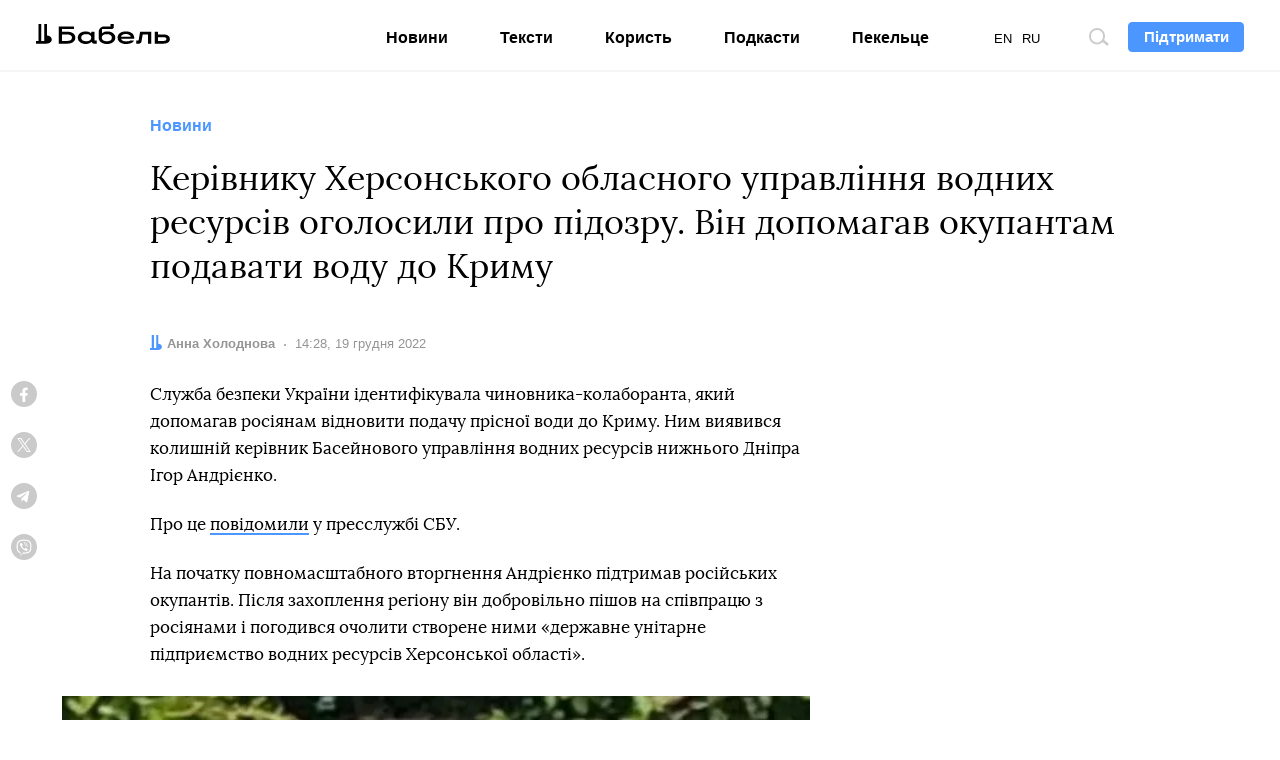

--- FILE ---
content_type: text/html; charset=utf-8
request_url: https://www.google.com/recaptcha/api2/aframe
body_size: 248
content:
<!DOCTYPE HTML><html><head><meta http-equiv="content-type" content="text/html; charset=UTF-8"></head><body><script nonce="rGDt0Hx7D5r7Abv0CpufmQ">/** Anti-fraud and anti-abuse applications only. See google.com/recaptcha */ try{var clients={'sodar':'https://pagead2.googlesyndication.com/pagead/sodar?'};window.addEventListener("message",function(a){try{if(a.source===window.parent){var b=JSON.parse(a.data);var c=clients[b['id']];if(c){var d=document.createElement('img');d.src=c+b['params']+'&rc='+(localStorage.getItem("rc::a")?sessionStorage.getItem("rc::b"):"");window.document.body.appendChild(d);sessionStorage.setItem("rc::e",parseInt(sessionStorage.getItem("rc::e")||0)+1);localStorage.setItem("rc::h",'1768432123563');}}}catch(b){}});window.parent.postMessage("_grecaptcha_ready", "*");}catch(b){}</script></body></html>